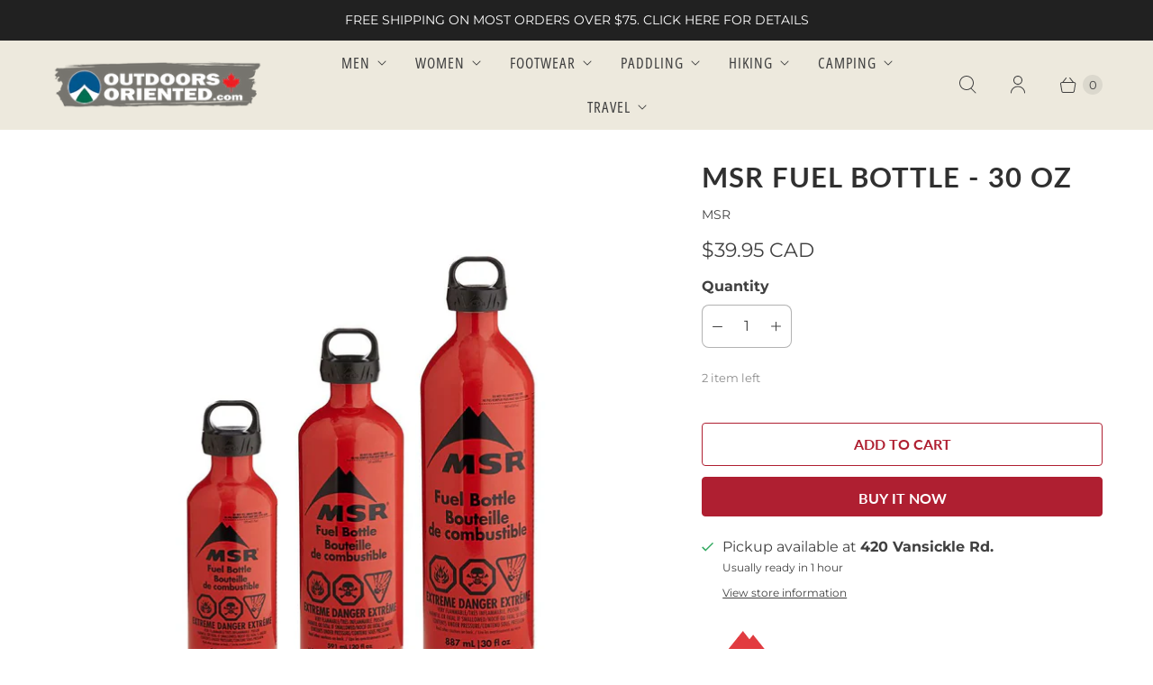

--- FILE ---
content_type: text/html; charset=utf-8
request_url: https://outdoorsoriented.com/variants/39303456161879/?section_id=surface-pick-up
body_size: 455
content:
<div id="shopify-section-surface-pick-up" class="shopify-section"><template data-html="surface-pick-up-embed">
  
  
  
    
  
    <div class="surface-pick-up-embed surface-pick-up-embed--available">
      
        <svg
          class="
            surface-pick-up-embed__in-stock-icon
            surface-pick-up-embed__svg-placeholder
          "
          width="13"
          height="13"
          viewBox="0 0 13 13"
          fill="none"
          xmlns="http://www.w3.org/2000/svg"
          focusable="false"
          aria-hidden="true"
        >
          <path d="M4.33346 10.5625L3.80311 11.0928L4.33344 11.6232L4.86379 11.0928L4.33346 10.5625ZM0.191824 7.48134L3.80311 11.0928L4.8638 10.0322L1.25251 6.4207L0.191824 7.48134ZM4.86379 11.0928L12.9888 2.96783L11.9281 1.90717L3.80313 10.0322L4.86379 11.0928Z"/>
        </svg>
      
  
      <div class="surface-pick-up-embed__location-info">
        
          <h3 class="surface-pick-up-embed__location-availability">Pickup available at <b>420 Vansickle Rd.</b></h3>
          <small class="surface-pick-up-embed__location-pick-up-time">Usually ready in 1 hour</small>
        
      </div>
  
      <button
        class="surface-pick-up-embed__modal-btn"
        type="button"
        aria-haspopup="dialog"
        data-surface-pick-up-embed-modal-btn
      >
        
          View store information
        
      </button>
    </div>
  
  

</template>

<template data-html="surface-pick-up-items">
  
  
<ul class="surface-pick-up-items" role="list">
      
        
        <li
          class="surface-pick-up-item surface-pick-up-item--available"
          data-surface-pick-up-item
        >
          <div class="surface-pick-up-item__header">
            <h3 class="surface-pick-up-item__pick-up-location">420 Vansickle Rd.</h3>
            <p
              class="surface-pick-up-item__pick-up-distance"
            >
              <span
                data-distance
                data-latitude="43.154352"
                data-longitude="-79.2692223"
              >
              </span>
              <span
                data-distance-unit="metric"
              >km
</span>
            </p>
          </div>
        
          
            <svg class="surface-pick-up-item__in-stock-icon surface-pick-up-item__svg-placeholder" width="13" height="13" viewBox="0 0 13 13" fill="none" xmlns="http://www.w3.org/2000/svg" focusable=”false” aria-hidden=”true”>
              <path d="M4.33346 10.5625L3.80311 11.0928L4.33344 11.6232L4.86379 11.0928L4.33346 10.5625ZM0.191824 7.48134L3.80311 11.0928L4.8638 10.0322L1.25251 6.4207L0.191824 7.48134ZM4.86379 11.0928L12.9888 2.96783L11.9281 1.90717L3.80313 10.0322L4.86379 11.0928Z"/>
            </svg>
          
        
          <div class="surface-pick-up-item__availability">
            
              
              Pickup available, usually ready in 1 hour
            
          </div>
        
          <address class="surface-pick-up-item__address-info">
            <p>420 Vansickle Rd.<br>St. Catharines ON L2S 0C7<br>Canada</p>

              <a href="tel:+19056880160">+19056880160</a></address>
        </li>
        

      
    </ul>
  
</template>

</div>

--- FILE ---
content_type: text/javascript; charset=utf-8
request_url: https://outdoorsoriented.com/products/msr-fuel-bottle-30-oz.js
body_size: 582
content:
{"id":6561324761175,"title":"MSR Fuel Bottle - 30 oz","handle":"msr-fuel-bottle-30-oz","description":"\u003cp\u003e\u003cimg src=\"\/\/cdn.shopify.com\/s\/files\/1\/0705\/1893\/files\/MSRMSR_small.png?1300\"\u003e\u003cbr\u003e\u003cbr\u003eThese fuel bottles are designed specifically to accept the threads on MSR fuel pumps and to easily handle the pressurization you need to efficiently operate our liquid fuel stoves. \u003cbr\u003e\u003c\/p\u003e\n\u003ctable class=\"specChart\"\u003e\n\u003ctbody\u003e\n\u003ctr\u003e\n\u003ctd class=\"tColHead1\"\u003e\u003c\/td\u003e\n\u003ctd class=\"tColHead\"\u003e\u003cstrong\u003e30 OZ\u003c\/strong\u003e\u003c\/td\u003e\n\u003c\/tr\u003e\n\u003ctr\u003e\n\u003ctd class=\"tRowHead\"\u003e\u003cstrong\u003eVolume\u003c\/strong\u003e\u003c\/td\u003e\n\u003ctd\u003e30 fl. oz \/ 0.887 liters\u003c\/td\u003e\n\u003c\/tr\u003e\n\u003ctr\u003e\n\u003ctd class=\"tRowHead\"\u003e\u003cstrong\u003eWeight\u003c\/strong\u003e\u003c\/td\u003e\n\u003ctd\u003e5.6 oz\u003c\/td\u003e\n\u003c\/tr\u003e\n\u003ctr\u003e\n\u003ctd class=\"tRowHead\"\u003e\u003cstrong\u003eCountry of Origin\u003c\/strong\u003e\u003c\/td\u003e\n\u003ctd\u003eMade in China\u003c\/td\u003e\n\u003c\/tr\u003e\n\u003c\/tbody\u003e\n\u003c\/table\u003e\n\u003cp\u003e \u003c\/p\u003e\n\u003cp\u003e\u003cimg src=\"https:\/\/cdn.shopify.com\/s\/files\/1\/0705\/1893\/files\/mapleleaf_icon.png?15789060460254964812\"\u003e\u003cspan style=\"color: #ff0000;\"\u003e Ships to Canada Only\u003c\/span\u003e\u003c\/p\u003e","published_at":"2021-05-05T14:25:42-04:00","created_at":"2021-05-05T14:24:08-04:00","vendor":"MSR","type":"Fuel\/Bottles","tags":["MSR"],"price":3995,"price_min":3995,"price_max":3995,"available":true,"price_varies":false,"compare_at_price":null,"compare_at_price_min":0,"compare_at_price_max":0,"compare_at_price_varies":false,"variants":[{"id":39303456161879,"title":"Default Title","option1":"Default Title","option2":null,"option3":null,"sku":"04081811832","requires_shipping":true,"taxable":true,"featured_image":null,"available":true,"name":"MSR Fuel Bottle - 30 oz","public_title":null,"options":["Default Title"],"price":3995,"weight":2000,"compare_at_price":null,"inventory_quantity":2,"inventory_management":"shopify","inventory_policy":"deny","barcode":"040818118320","requires_selling_plan":false,"selling_plan_allocations":[]}],"images":["\/\/cdn.shopify.com\/s\/files\/1\/0705\/1893\/products\/MSR_Fuel_Bottles_1_c2e02e90-c624-436b-bc43-1122f5954b5f.jpg?v=1761150663"],"featured_image":"\/\/cdn.shopify.com\/s\/files\/1\/0705\/1893\/products\/MSR_Fuel_Bottles_1_c2e02e90-c624-436b-bc43-1122f5954b5f.jpg?v=1761150663","options":[{"name":"Title","position":1,"values":["Default Title"]}],"url":"\/products\/msr-fuel-bottle-30-oz","media":[{"alt":null,"id":20405394964567,"position":1,"preview_image":{"aspect_ratio":1.0,"height":1100,"width":1100,"src":"https:\/\/cdn.shopify.com\/s\/files\/1\/0705\/1893\/products\/MSR_Fuel_Bottles_1_c2e02e90-c624-436b-bc43-1122f5954b5f.jpg?v=1761150663"},"aspect_ratio":1.0,"height":1100,"media_type":"image","src":"https:\/\/cdn.shopify.com\/s\/files\/1\/0705\/1893\/products\/MSR_Fuel_Bottles_1_c2e02e90-c624-436b-bc43-1122f5954b5f.jpg?v=1761150663","width":1100}],"requires_selling_plan":false,"selling_plan_groups":[]}